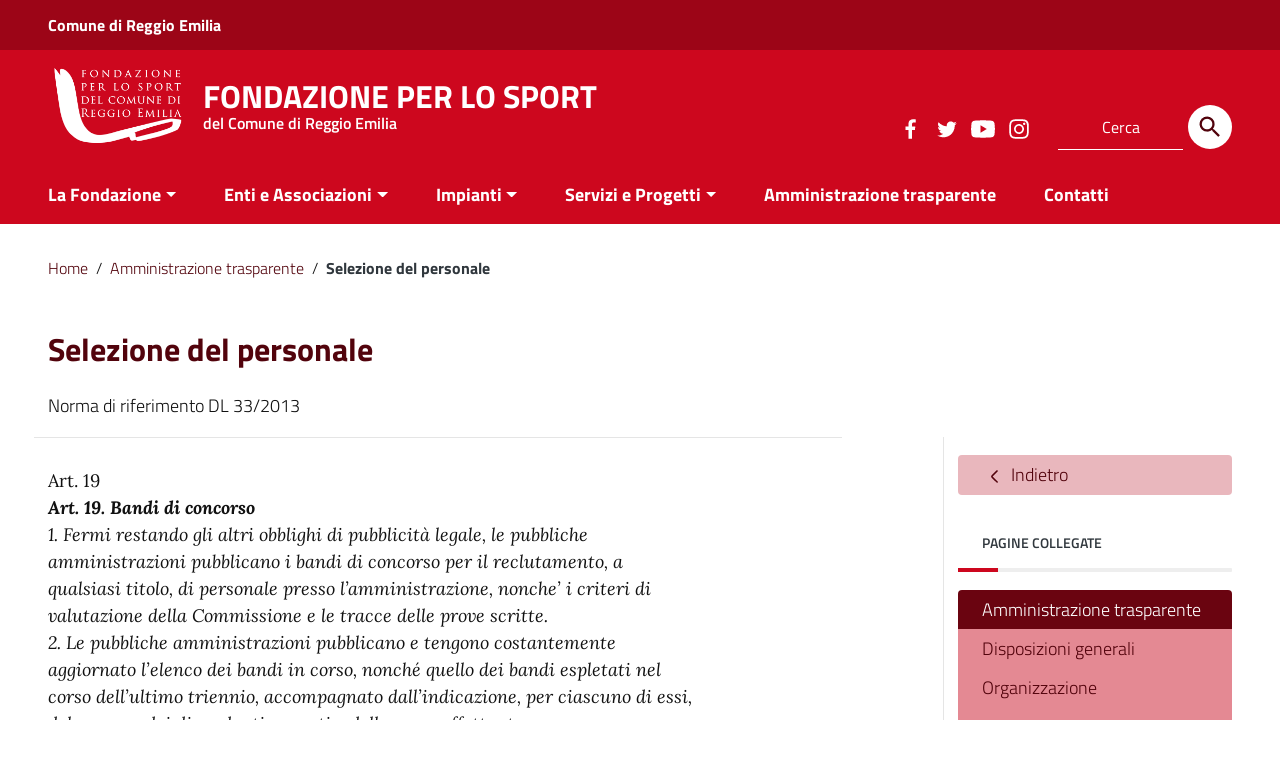

--- FILE ---
content_type: text/html; charset=UTF-8
request_url: https://www.fondazionesport.it/amministrazione-trasparente/selezione-del-personale/
body_size: 14140
content:
<!doctype html>
<html lang="it-IT">
<head>
    <meta http-equiv="X-UA-Compatible" content="IE=edge; text/html; charset=UTF-8" />
    <meta name="viewport" content="width=device-width, initial-scale=1">
    
        
        <meta name="description" content="del Comune di Reggio Emilia">
    
    <title>Selezione del personale &#8211; FONDAZIONE PER LO SPORT</title>
<meta name='robots' content='max-image-preview:large' />
<script id="cookieyes" type="text/javascript" src="https://cdn-cookieyes.com/client_data/acf97700cea49ad49d839599/script.js"></script><link rel="alternate" type="application/rss+xml" title="FONDAZIONE PER LO SPORT &raquo; Feed" href="https://www.fondazionesport.it/feed/" />
<link rel="alternate" type="application/rss+xml" title="FONDAZIONE PER LO SPORT &raquo; Feed dei commenti" href="https://www.fondazionesport.it/comments/feed/" />
<link rel="alternate" title="oEmbed (JSON)" type="application/json+oembed" href="https://www.fondazionesport.it/wp-json/oembed/1.0/embed?url=https%3A%2F%2Fwww.fondazionesport.it%2Famministrazione-trasparente%2Fselezione-del-personale%2F" />
<link rel="alternate" title="oEmbed (XML)" type="text/xml+oembed" href="https://www.fondazionesport.it/wp-json/oembed/1.0/embed?url=https%3A%2F%2Fwww.fondazionesport.it%2Famministrazione-trasparente%2Fselezione-del-personale%2F&#038;format=xml" />
<style id='wp-img-auto-sizes-contain-inline-css' type='text/css'>
img:is([sizes=auto i],[sizes^="auto," i]){contain-intrinsic-size:3000px 1500px}
/*# sourceURL=wp-img-auto-sizes-contain-inline-css */
</style>
<style id='wp-emoji-styles-inline-css' type='text/css'>

	img.wp-smiley, img.emoji {
		display: inline !important;
		border: none !important;
		box-shadow: none !important;
		height: 1em !important;
		width: 1em !important;
		margin: 0 0.07em !important;
		vertical-align: -0.1em !important;
		background: none !important;
		padding: 0 !important;
	}
/*# sourceURL=wp-emoji-styles-inline-css */
</style>
<style id='wp-block-library-inline-css' type='text/css'>
:root{--wp-block-synced-color:#7a00df;--wp-block-synced-color--rgb:122,0,223;--wp-bound-block-color:var(--wp-block-synced-color);--wp-editor-canvas-background:#ddd;--wp-admin-theme-color:#007cba;--wp-admin-theme-color--rgb:0,124,186;--wp-admin-theme-color-darker-10:#006ba1;--wp-admin-theme-color-darker-10--rgb:0,107,160.5;--wp-admin-theme-color-darker-20:#005a87;--wp-admin-theme-color-darker-20--rgb:0,90,135;--wp-admin-border-width-focus:2px}@media (min-resolution:192dpi){:root{--wp-admin-border-width-focus:1.5px}}.wp-element-button{cursor:pointer}:root .has-very-light-gray-background-color{background-color:#eee}:root .has-very-dark-gray-background-color{background-color:#313131}:root .has-very-light-gray-color{color:#eee}:root .has-very-dark-gray-color{color:#313131}:root .has-vivid-green-cyan-to-vivid-cyan-blue-gradient-background{background:linear-gradient(135deg,#00d084,#0693e3)}:root .has-purple-crush-gradient-background{background:linear-gradient(135deg,#34e2e4,#4721fb 50%,#ab1dfe)}:root .has-hazy-dawn-gradient-background{background:linear-gradient(135deg,#faaca8,#dad0ec)}:root .has-subdued-olive-gradient-background{background:linear-gradient(135deg,#fafae1,#67a671)}:root .has-atomic-cream-gradient-background{background:linear-gradient(135deg,#fdd79a,#004a59)}:root .has-nightshade-gradient-background{background:linear-gradient(135deg,#330968,#31cdcf)}:root .has-midnight-gradient-background{background:linear-gradient(135deg,#020381,#2874fc)}:root{--wp--preset--font-size--normal:16px;--wp--preset--font-size--huge:42px}.has-regular-font-size{font-size:1em}.has-larger-font-size{font-size:2.625em}.has-normal-font-size{font-size:var(--wp--preset--font-size--normal)}.has-huge-font-size{font-size:var(--wp--preset--font-size--huge)}.has-text-align-center{text-align:center}.has-text-align-left{text-align:left}.has-text-align-right{text-align:right}.has-fit-text{white-space:nowrap!important}#end-resizable-editor-section{display:none}.aligncenter{clear:both}.items-justified-left{justify-content:flex-start}.items-justified-center{justify-content:center}.items-justified-right{justify-content:flex-end}.items-justified-space-between{justify-content:space-between}.screen-reader-text{border:0;clip-path:inset(50%);height:1px;margin:-1px;overflow:hidden;padding:0;position:absolute;width:1px;word-wrap:normal!important}.screen-reader-text:focus{background-color:#ddd;clip-path:none;color:#444;display:block;font-size:1em;height:auto;left:5px;line-height:normal;padding:15px 23px 14px;text-decoration:none;top:5px;width:auto;z-index:100000}html :where(.has-border-color){border-style:solid}html :where([style*=border-top-color]){border-top-style:solid}html :where([style*=border-right-color]){border-right-style:solid}html :where([style*=border-bottom-color]){border-bottom-style:solid}html :where([style*=border-left-color]){border-left-style:solid}html :where([style*=border-width]){border-style:solid}html :where([style*=border-top-width]){border-top-style:solid}html :where([style*=border-right-width]){border-right-style:solid}html :where([style*=border-bottom-width]){border-bottom-style:solid}html :where([style*=border-left-width]){border-left-style:solid}html :where(img[class*=wp-image-]){height:auto;max-width:100%}:where(figure){margin:0 0 1em}html :where(.is-position-sticky){--wp-admin--admin-bar--position-offset:var(--wp-admin--admin-bar--height,0px)}@media screen and (max-width:600px){html :where(.is-position-sticky){--wp-admin--admin-bar--position-offset:0px}}

/*# sourceURL=wp-block-library-inline-css */
</style><style id='global-styles-inline-css' type='text/css'>
:root{--wp--preset--aspect-ratio--square: 1;--wp--preset--aspect-ratio--4-3: 4/3;--wp--preset--aspect-ratio--3-4: 3/4;--wp--preset--aspect-ratio--3-2: 3/2;--wp--preset--aspect-ratio--2-3: 2/3;--wp--preset--aspect-ratio--16-9: 16/9;--wp--preset--aspect-ratio--9-16: 9/16;--wp--preset--color--black: #000000;--wp--preset--color--cyan-bluish-gray: #abb8c3;--wp--preset--color--white: #ffffff;--wp--preset--color--pale-pink: #f78da7;--wp--preset--color--vivid-red: #cf2e2e;--wp--preset--color--luminous-vivid-orange: #ff6900;--wp--preset--color--luminous-vivid-amber: #fcb900;--wp--preset--color--light-green-cyan: #7bdcb5;--wp--preset--color--vivid-green-cyan: #00d084;--wp--preset--color--pale-cyan-blue: #8ed1fc;--wp--preset--color--vivid-cyan-blue: #0693e3;--wp--preset--color--vivid-purple: #9b51e0;--wp--preset--color--colore-nero: #000;--wp--preset--color--colore-bianco: #fff;--wp--preset--color--colore-primario: #cd071e;--wp--preset--color--colore-primario-chiaro: #E55566;--wp--preset--color--colore-primario-scuro: #52030C;--wp--preset--color--colore-complementare: #32F8E1;--wp--preset--gradient--vivid-cyan-blue-to-vivid-purple: linear-gradient(135deg,rgb(6,147,227) 0%,rgb(155,81,224) 100%);--wp--preset--gradient--light-green-cyan-to-vivid-green-cyan: linear-gradient(135deg,rgb(122,220,180) 0%,rgb(0,208,130) 100%);--wp--preset--gradient--luminous-vivid-amber-to-luminous-vivid-orange: linear-gradient(135deg,rgb(252,185,0) 0%,rgb(255,105,0) 100%);--wp--preset--gradient--luminous-vivid-orange-to-vivid-red: linear-gradient(135deg,rgb(255,105,0) 0%,rgb(207,46,46) 100%);--wp--preset--gradient--very-light-gray-to-cyan-bluish-gray: linear-gradient(135deg,rgb(238,238,238) 0%,rgb(169,184,195) 100%);--wp--preset--gradient--cool-to-warm-spectrum: linear-gradient(135deg,rgb(74,234,220) 0%,rgb(151,120,209) 20%,rgb(207,42,186) 40%,rgb(238,44,130) 60%,rgb(251,105,98) 80%,rgb(254,248,76) 100%);--wp--preset--gradient--blush-light-purple: linear-gradient(135deg,rgb(255,206,236) 0%,rgb(152,150,240) 100%);--wp--preset--gradient--blush-bordeaux: linear-gradient(135deg,rgb(254,205,165) 0%,rgb(254,45,45) 50%,rgb(107,0,62) 100%);--wp--preset--gradient--luminous-dusk: linear-gradient(135deg,rgb(255,203,112) 0%,rgb(199,81,192) 50%,rgb(65,88,208) 100%);--wp--preset--gradient--pale-ocean: linear-gradient(135deg,rgb(255,245,203) 0%,rgb(182,227,212) 50%,rgb(51,167,181) 100%);--wp--preset--gradient--electric-grass: linear-gradient(135deg,rgb(202,248,128) 0%,rgb(113,206,126) 100%);--wp--preset--gradient--midnight: linear-gradient(135deg,rgb(2,3,129) 0%,rgb(40,116,252) 100%);--wp--preset--font-size--small: 13px;--wp--preset--font-size--medium: 20px;--wp--preset--font-size--large: 36px;--wp--preset--font-size--x-large: 42px;--wp--preset--spacing--20: 0.44rem;--wp--preset--spacing--30: 0.67rem;--wp--preset--spacing--40: 1rem;--wp--preset--spacing--50: 1.5rem;--wp--preset--spacing--60: 2.25rem;--wp--preset--spacing--70: 3.38rem;--wp--preset--spacing--80: 5.06rem;--wp--preset--shadow--natural: 6px 6px 9px rgba(0, 0, 0, 0.2);--wp--preset--shadow--deep: 12px 12px 50px rgba(0, 0, 0, 0.4);--wp--preset--shadow--sharp: 6px 6px 0px rgba(0, 0, 0, 0.2);--wp--preset--shadow--outlined: 6px 6px 0px -3px rgb(255, 255, 255), 6px 6px rgb(0, 0, 0);--wp--preset--shadow--crisp: 6px 6px 0px rgb(0, 0, 0);}:where(.is-layout-flex){gap: 0.5em;}:where(.is-layout-grid){gap: 0.5em;}body .is-layout-flex{display: flex;}.is-layout-flex{flex-wrap: wrap;align-items: center;}.is-layout-flex > :is(*, div){margin: 0;}body .is-layout-grid{display: grid;}.is-layout-grid > :is(*, div){margin: 0;}:where(.wp-block-columns.is-layout-flex){gap: 2em;}:where(.wp-block-columns.is-layout-grid){gap: 2em;}:where(.wp-block-post-template.is-layout-flex){gap: 1.25em;}:where(.wp-block-post-template.is-layout-grid){gap: 1.25em;}.has-black-color{color: var(--wp--preset--color--black) !important;}.has-cyan-bluish-gray-color{color: var(--wp--preset--color--cyan-bluish-gray) !important;}.has-white-color{color: var(--wp--preset--color--white) !important;}.has-pale-pink-color{color: var(--wp--preset--color--pale-pink) !important;}.has-vivid-red-color{color: var(--wp--preset--color--vivid-red) !important;}.has-luminous-vivid-orange-color{color: var(--wp--preset--color--luminous-vivid-orange) !important;}.has-luminous-vivid-amber-color{color: var(--wp--preset--color--luminous-vivid-amber) !important;}.has-light-green-cyan-color{color: var(--wp--preset--color--light-green-cyan) !important;}.has-vivid-green-cyan-color{color: var(--wp--preset--color--vivid-green-cyan) !important;}.has-pale-cyan-blue-color{color: var(--wp--preset--color--pale-cyan-blue) !important;}.has-vivid-cyan-blue-color{color: var(--wp--preset--color--vivid-cyan-blue) !important;}.has-vivid-purple-color{color: var(--wp--preset--color--vivid-purple) !important;}.has-black-background-color{background-color: var(--wp--preset--color--black) !important;}.has-cyan-bluish-gray-background-color{background-color: var(--wp--preset--color--cyan-bluish-gray) !important;}.has-white-background-color{background-color: var(--wp--preset--color--white) !important;}.has-pale-pink-background-color{background-color: var(--wp--preset--color--pale-pink) !important;}.has-vivid-red-background-color{background-color: var(--wp--preset--color--vivid-red) !important;}.has-luminous-vivid-orange-background-color{background-color: var(--wp--preset--color--luminous-vivid-orange) !important;}.has-luminous-vivid-amber-background-color{background-color: var(--wp--preset--color--luminous-vivid-amber) !important;}.has-light-green-cyan-background-color{background-color: var(--wp--preset--color--light-green-cyan) !important;}.has-vivid-green-cyan-background-color{background-color: var(--wp--preset--color--vivid-green-cyan) !important;}.has-pale-cyan-blue-background-color{background-color: var(--wp--preset--color--pale-cyan-blue) !important;}.has-vivid-cyan-blue-background-color{background-color: var(--wp--preset--color--vivid-cyan-blue) !important;}.has-vivid-purple-background-color{background-color: var(--wp--preset--color--vivid-purple) !important;}.has-black-border-color{border-color: var(--wp--preset--color--black) !important;}.has-cyan-bluish-gray-border-color{border-color: var(--wp--preset--color--cyan-bluish-gray) !important;}.has-white-border-color{border-color: var(--wp--preset--color--white) !important;}.has-pale-pink-border-color{border-color: var(--wp--preset--color--pale-pink) !important;}.has-vivid-red-border-color{border-color: var(--wp--preset--color--vivid-red) !important;}.has-luminous-vivid-orange-border-color{border-color: var(--wp--preset--color--luminous-vivid-orange) !important;}.has-luminous-vivid-amber-border-color{border-color: var(--wp--preset--color--luminous-vivid-amber) !important;}.has-light-green-cyan-border-color{border-color: var(--wp--preset--color--light-green-cyan) !important;}.has-vivid-green-cyan-border-color{border-color: var(--wp--preset--color--vivid-green-cyan) !important;}.has-pale-cyan-blue-border-color{border-color: var(--wp--preset--color--pale-cyan-blue) !important;}.has-vivid-cyan-blue-border-color{border-color: var(--wp--preset--color--vivid-cyan-blue) !important;}.has-vivid-purple-border-color{border-color: var(--wp--preset--color--vivid-purple) !important;}.has-vivid-cyan-blue-to-vivid-purple-gradient-background{background: var(--wp--preset--gradient--vivid-cyan-blue-to-vivid-purple) !important;}.has-light-green-cyan-to-vivid-green-cyan-gradient-background{background: var(--wp--preset--gradient--light-green-cyan-to-vivid-green-cyan) !important;}.has-luminous-vivid-amber-to-luminous-vivid-orange-gradient-background{background: var(--wp--preset--gradient--luminous-vivid-amber-to-luminous-vivid-orange) !important;}.has-luminous-vivid-orange-to-vivid-red-gradient-background{background: var(--wp--preset--gradient--luminous-vivid-orange-to-vivid-red) !important;}.has-very-light-gray-to-cyan-bluish-gray-gradient-background{background: var(--wp--preset--gradient--very-light-gray-to-cyan-bluish-gray) !important;}.has-cool-to-warm-spectrum-gradient-background{background: var(--wp--preset--gradient--cool-to-warm-spectrum) !important;}.has-blush-light-purple-gradient-background{background: var(--wp--preset--gradient--blush-light-purple) !important;}.has-blush-bordeaux-gradient-background{background: var(--wp--preset--gradient--blush-bordeaux) !important;}.has-luminous-dusk-gradient-background{background: var(--wp--preset--gradient--luminous-dusk) !important;}.has-pale-ocean-gradient-background{background: var(--wp--preset--gradient--pale-ocean) !important;}.has-electric-grass-gradient-background{background: var(--wp--preset--gradient--electric-grass) !important;}.has-midnight-gradient-background{background: var(--wp--preset--gradient--midnight) !important;}.has-small-font-size{font-size: var(--wp--preset--font-size--small) !important;}.has-medium-font-size{font-size: var(--wp--preset--font-size--medium) !important;}.has-large-font-size{font-size: var(--wp--preset--font-size--large) !important;}.has-x-large-font-size{font-size: var(--wp--preset--font-size--x-large) !important;}
/*# sourceURL=global-styles-inline-css */
</style>

<style id='classic-theme-styles-inline-css' type='text/css'>
/*! This file is auto-generated */
.wp-block-button__link{color:#fff;background-color:#32373c;border-radius:9999px;box-shadow:none;text-decoration:none;padding:calc(.667em + 2px) calc(1.333em + 2px);font-size:1.125em}.wp-block-file__button{background:#32373c;color:#fff;text-decoration:none}
/*# sourceURL=/wp-includes/css/classic-themes.min.css */
</style>
<link rel='stylesheet' id='page-list-style-css' href='https://www.fondazionesport.it/wp-content/plugins/page-list/css/page-list.css?ver=5.9' type='text/css' media='all' />
<link rel='stylesheet' id='italiawp2_fonts-css' href='https://www.fondazionesport.it/wp-content/themes/italiawp2/inc/fonts.css?ver=6.9' type='text/css' media='all' />
<link rel='stylesheet' id='italiawp2-bootstrap-italia.min-css' href='https://www.fondazionesport.it/wp-content/themes/italiawp2/static/css/bootstrap-italia.min.css?ver=6.9' type='text/css' media='all' />
<link rel='stylesheet' id='italiawp2-owl.carousel.min-css' href='https://www.fondazionesport.it/wp-content/themes/italiawp2/static/css/owl.carousel.min.css?ver=6.9' type='text/css' media='all' />
<link rel='stylesheet' id='italiawp2-owl.theme.default.min-css' href='https://www.fondazionesport.it/wp-content/themes/italiawp2/static/css/owl.theme.default.min.css?ver=6.9' type='text/css' media='all' />
<link rel='stylesheet' id='italiawp2-magnific-popup/magnific-popup-css' href='https://www.fondazionesport.it/wp-content/themes/italiawp2/inc/magnific-popup/magnific-popup.css?ver=6.9' type='text/css' media='all' />
<link rel='stylesheet' id='italiawp2-gutenberg-css' href='https://www.fondazionesport.it/wp-content/themes/italiawp2/inc/gutenberg.css?ver=6.9' type='text/css' media='all' />
<link rel='stylesheet' id='italiawp2-leaflet-css' href='https://www.fondazionesport.it/wp-content/themes/italiawp2/static/css/leaflet.css?ver=6.9' type='text/css' media='all' />
<link rel='stylesheet' id='italiawp2-jquery-ui-css' href='https://www.fondazionesport.it/wp-content/themes/italiawp2/static/css/jquery-ui.css?ver=6.9' type='text/css' media='all' />
<link rel='stylesheet' id='italiawp2_adjustments_css-css' href='https://www.fondazionesport.it/wp-content/themes/italiawp2/inc/adjustments.css?ver=6.9' type='text/css' media='all' />
<link rel='stylesheet' id='italiawp2-home-css' href='https://www.fondazionesport.it/wp-content/themes/italiawp2/static/css/home.css?ver=6.9' type='text/css' media='all' />
<link rel='stylesheet' id='italiawp2-sezioni-css' href='https://www.fondazionesport.it/wp-content/themes/italiawp2/static/css/sezioni.css?ver=6.9' type='text/css' media='all' />
<link rel='stylesheet' id='italiawp2-interne-css' href='https://www.fondazionesport.it/wp-content/themes/italiawp2/static/css/interne.css?ver=6.9' type='text/css' media='all' />
<link rel='stylesheet' id='italiawp2-tema-css' href='https://www.fondazionesport.it/wp-content/themes/italiawp2/static/css/tema.css?ver=6.9' type='text/css' media='all' />
<style id='italiawp2-tema-inline-css' type='text/css'>

.u-color-black{color:#000 !important}
.u-background-black{background-color:#000 !important}
.u-color-white,.Bullets>li:before,.Footer,.Footer-blockTitle,.Footer-subTitle,.Form-input.Form-input:focus+[role=tooltip],.Linklist-link.Linklist-link--lev1,.Linklist-link.Linklist-link--lev1:hover,.Megamenu--default .Megamenu-item>a,.ScrollTop,.ScrollTop-icon,.Share-reveal>a>span,.Share-revealIcon,.Share>ul>li,.Share>ul>li>a,.Spid-button,.Footer-block li,.Footer-subBlock,#footer .wp-calendar-table,#footer .wp-block-calendar table tbody{color:#fff !important}
.u-background-white,.Megamenu--default .Megamenu-subnav,.Skiplinks>li>a,.Spid-menu{background-color:#fff !important}
.u-color-grey-10,.Footer-block address{color:#f5f5f0 !important}
.u-background-grey-10,.Spid-idp:hover{background-color:#f5f5f0 !important}
.u-color-grey-15{color:#f6f9fc !important}
.u-background-grey-15{background-color:#f6f9fc !important}
.u-color-grey-20{color:#eee !important}
.u-background-grey-20,.Hero-content,.Share-reveal,.Share-revealIcon.is-open,.Treeview--default li[aria-expanded=true] li a,.Treeview--default li[aria-expanded=true] li a:hover,#menu-sinistro .menu-separatore{background-color:#eee !important}
.u-color-grey-30,.Accordion--default .Accordion-header,.Accordion--plus .Accordion-header,.Linklist,.Linklist li,.Timeline{color:#ddd !important}
.u-background-grey-30,.Treeview--default li[aria-expanded=true] li li a,.Treeview--default li[aria-expanded=true] li li a:hover{background-color:#ddd !important}
.Accordion--default .Accordion-header,.Accordion--plus .Accordion-header,.Footer-block li,.Footer-links,.Footer-subBlock,.Leads-link,.Linklist li,.u-border-top-xxs{border-color:#ddd !important}
.u-color-grey-40,.Megamenu--default .Megamenu-subnavGroup{color:#a5abb0 !important}
.u-background-grey-40{background-color:#a5abb0 !important}
.u-color-grey-50,.Megamenu--default .Megamenu-subnavGroup>li,.Share-revealText{color:#5a6772 !important}
.u-background-grey-50{background-color:#5a6772 !important}
.u-color-grey-60{color:#444e57 !important}
.u-background-grey-60,#articolo-dettaglio-testo .galleriasfondo{background-color:#444e57 !important}
.u-color-grey-80,.Megamenu--default .Megamenu-subnavGroup>li>ul>li>ul>li>a,.Megamenu--default .Megamenu-subnavGroup>li>ul>li a,#menu-sinistro h4.dropdown,#briciole .breadcrumb .breadcrumb-item.active,label{color:#30373d !important}
.u-background-grey-80,.Form-input.Form-input:focus+[role=tooltip],.Header-banner{background-color:#30373d !important}
.u-color-grey-90{color:#1c2024 !important}
.u-background-grey-90{background-color:#1c2024 !important}
.u-color-teal-30{color:#00c5ca !important}
.u-background-teal-30{background-color:#00c5ca !important}
.u-color-teal-50{color:#65dcdf !important}
.u-background-teal-50{background-color:#65dcdf !important}
.u-color-teal-70{color:#004a4d !important}
.u-background-teal-70{background-color:#004a4d !important}
.u-color-5{color:#F3E0E2 !important}
.u-background-5,.Accordion--default .Accordion-header:hover,.Accordion--plus .Accordion-header:hover,.Linklist a:hover{background-color:#F3E0E2 !important}
.u-color-10,#footer,#footer .postFooter,#footer label,#footer caption,#footer .wp-calendar-table th,#footer .wp-block-calendar th,table#wp-calendar a,.wp-block-calendar a{color:#E9B7BD !important}
#footer .footer-list .icon{fill:#E9B7BD}
.u-background-10,.Linklist-link.Linklist-link--lev3{background-color:#E9B7BD !important}
#footer h4,#footer .postFooter{border-color:#E9B7BD !important}
.u-background-20,.Linklist-link.Linklist-link--lev2,.Linklist-link.Linklist-link--lev2:hover{background-color:#E48993 !important}
.u-color-20{color:#E48993 !important}
.u-color-30,.has-colore-primario-chiaro-color{color:#E55566 !important}
.u-background-30,.has-colore-primario-chiaro-background-color{background-color:#E55566 !important}
.u-color-40,.Header-owner{color:#E11B32 !important}
.u-background-40,.Megamenu--default{background-color:#E11B32 !important}
.u-color-50,.Accordion--default .Accordion-link,.Accordion--plus .Accordion-link,.ErrorPage-subtitle,.ErrorPage-title,.Header-language-other a,.Linklist-link,.Linklist a,.Share-revealIcon.is-open,.Skiplinks>li>a,.Header-socialIcons [class*=" Icon-"],.Header-socialIcons [class^=Icon-],.has-colore-primario-color,.tutte{color:#cd071e !important}
.chip.chip-primary,.chip.chip-primary>.chip-label,.scheda-argomento-lista-testo a,.articolo-paragrafi a,#articolo-dettaglio-testo .scheda-allegato h4 a,#articolo-dettaglio-testo .scheda-ufficio-contatti h4 a,.card .card-body a h5.card-title{color:#cd071e}
.chip.chip-primary,.chip.chip-primary:hover{border-color:#cd071e}
.btn-primary,.btn-outline-primary{border-color:#cd071e !important}
.btn-outline-primary{-webkit-box-shadow:inset 0 0 0 1px #cd071e;box-shadow:inset 0 0 0 1px #cd071e}
.chip.chip-primary:hover{background-color:#cd071e}
.u-background-50,.Header-navbar,.Bullets>li:before,.Share-revealIcon,.Share>ul>li,.Header-searchTrigger button,.has-colore-primario-background-color,.flag-icon,.btn-primary{background-color:#cd071e !important}
.tutte svg.icon,#articolo-dettaglio-testo .scheda-allegato svg.icon,.scheda-allegato svg.icon{fill:#cd071e !important}
.u-color-60,.Header-banner{color:#B4061A !important}
.u-background-60{background-color:#B4061A !important}
.u-color-70{color:#9C0517 !important}
.u-background-70,.push-body-toright .body_wrapper,.push-body-toright .body_wrapper .preheader{background-color:#9C0517 !important}
.u-color-80,.Button--info{color:#830413 !important}
.u-background-80{background-color:#830413 !important}
input[type="date"],input[type="datetime-local"],input[type="email"],input[type="number"],input[type="password"],input[type="search"],input[type="tel"],input[type="text"],input[type="time"],input[type="url"],textarea{border-color:#830413 !important}
#mainheader .preheader .accedi{border-color:transparent}
.u-color-90{color:#6A0410 !important}
.dropdown-item{color:#6A0410}
.u-background-90,.Linklist-link.Linklist-link--lev1,.Linklist-link.Linklist-link--lev1:hover,.btn-primary:hover{background-color:#6A0410 !important}
.btn-primary:hover,.btn-outline-primary:hover{border-color:#6A0410 !important}
.btn-outline-primary:hover{-webkit-box-shadow:inset 0 0 0 1px #6A0410;box-shadow:inset 0 0 0 1px #6A0410}
.u-color-95,#intro .titolo-sezione h2,#intro-argomenti .titolo-sezione h2,#introricerca .titolo-sezione h2,#intro-sititematici .titolo-sezione h2,#briciole a,.Linklist-link.Linklist-link--lev2,.Linklist-link.Linklist-link--lev2:hover,.Linklist-link.Linklist-link--lev3,.Linklist a:hover,.Megamenu--default .Megamenu-subnavGroup>li>a,.Treeview--default li[aria-expanded=true] li a,.Treeview--default li[aria-expanded=true] li a:hover,.Treeview--default li[aria-expanded=true] li li a,.Treeview--default li[aria-expanded=true] li li a:hover,#wp-calendar a,.Footer-socialIcons [class*=Icon-],.Footer-socialIcons [class^=Icon-],.Button--default,.has-colore-primario-scuro-color,.scheda .scheda-testo h4 a,.scheda .scheda-testo h4 a:not([href]):not([tabindex]),.scheda .scheda-testo h4 a:not([href]):not([tabindex]):focus,.scheda .scheda-testo h4 a:not([href]):not([tabindex]):hover,.form-group input,.form-group optgroup,.form-group textarea{color:#52030C !important}
.articolo-paragrafi a:hover,.novita-testo h2 a,.scheda .scheda-testo-small h4 a,.scheda .scheda-icona-small a,.cbp-spmenu .logotxt-burger a,.navmenu li a,.utilitymobile li a,.socialmobile .small,#mainheader .p_cercaMobile input[type=text],#menu-sinistro #lista-paragrafi .list-group-item,#menu-sinistro .lista-paragrafi .list-group-item,.dropdown-item:focus,.dropdown-item:hover,.navmenu>li.open ul li a,.navmenu>li.open ul li a:hover,.navmenu>li.open ul>li.open>a,.navmenu a,.navmenu li>a>span,.navmenu li>a:hover>span,.italiawp2-sidebar .cerca input,section .pagination .page-item .page-link,section .pagination .page-item .page-numbers,section .pagination .page-item .page-link,section .pagination .page-item .page-links{color:#52030C}
#mainheader .p_cercaMobile input[type=text]::placeholder,.italiawp2-sidebar .cerca input::placeholder{color:#52030C;opacity:1}
#mainheader .p_cercaMobile input[type=text]:-ms-input-placeholder,.italiawp2-sidebar .cerca input:-ms-input-placeholder{color:#52030C}
#mainheader .p_cercaMobile input[type=text]::-ms-input-placeholder,.italiawp2-sidebar .cerca input::-ms-input-placeholder{color:#52030C}
.italiawp2-sidebar .cerca input,#mainheader .p_cercaMobile input[type=text]{border-color:#52030C !important}
.argomenti .badge-argomenti,.scheda-news .scheda-argomenti .badge-argomenti{color:#52030C;border-color:#52030C}
.socialmobile a svg.icon,#mainheader .btn-cerca svg.icon,.articolo-paragrafi .icon-external-link,#menu-sinistro .icon,section .pagination .page-item .page-link svg.icon,section .pagination .page-item .page-numbers svg.icon{fill:#52030C}
#mainheader .p_cercaMobile .btn-cerca svg.icon{fill:#52030C !important}
.argomenti a.badge-argomenti:hover,.italiawp2-sidebar .btn-cerca,.italiawp2-sidebar .wp-block-search__button,.scheda-news .scheda-argomenti a.badge-argomenti:hover{background-color:#52030C}
.u-background-95,.ScrollTop,.mfp-bg,mfp-img,.Footer .Form-input:not(.is-disabled),.Footer .Form-input:not(:disabled),.has-colore-primario-scuro-background-color{background-color:#52030C !important}
.u-backround-none{background-color:transparent !important}
.u-color-compl,.has-colore-complementare-color,#mainheader .social a:hover,#mainheader .preheader .accedi .btn-accedi:hover span,.socialmobile a:hover{color:#a5abb0 !important}
#mainheader .preheader .accedi .btn-accedi:hover svg.icon,#mainheader .social a:hover svg.icon,.socialmobile a:hover svg.icon{fill:#a5abb0 !important}
.u-background-compl,.has-colore-complementare-background-color,#mainheader .btn-cerca:hover,#sezione-notifica{background-color:#a5abb0 !important}
.navmenu>li.open>a,.navmenu>li>a:hover,.navmenu>li>a:focus{border-color:#a5abb0 !important}
.u-background-compl-5,.navmenu>li>a:hover,.navmenu>li>a:focus,.navmenu>li.open ul li a:hover,.navmenu>li.open ul>li.open>a,.dropdown-item:focus,.dropdown-item:hover{background-color:#ececec !important}
.u-color-compl-5{color:#ececec !important}
.u-color-compl-10,#footer .footer-list li a:hover,#footer .social a:hover,#footer .postFooter a:hover{color:#f5f5f0 !important}
.u-background-compl-10,.navmenu>li.open>a{background-color:#f5f5f0 !important}
#footer .social a:hover svg.icon{fill:#f5f5f0 !important}
.u-color-compl-80{color:#30373d !important}
.u-background-compl-80,.u-background-compl-80 a:not(.Button--info){background-color:#30373d !important}
.Footer a,.CookieBar a,.section-gallery a,.owl-prev,.owl-next,figure figcaption > p:first-of-type{color:#ececec !important}
.Button--default{border-color:#ececec !important}
#wp-calendar a,.Footer-socialIcons [class*=Icon-],.Footer-socialIcons [class^=Icon-],.Button--default{background-color:#ececec !important}

/*# sourceURL=italiawp2-tema-inline-css */
</style>
<link rel='stylesheet' id='italiawp2-style-css' href='https://www.fondazionesport.it/wp-content/themes/fs23.iwp2/style.css?ver=6.9' type='text/css' media='all' />
<script type="text/javascript" src="https://www.fondazionesport.it/wp-content/themes/italiawp2/static/js/modernizr.js?ver=6.9" id="modernizr-js"></script>
<script type="text/javascript" src="https://www.fondazionesport.it/wp-includes/js/jquery/jquery.min.js?ver=3.7.1" id="jquery-core-js"></script>
<script type="text/javascript" src="https://www.fondazionesport.it/wp-includes/js/jquery/jquery-migrate.min.js?ver=3.4.1" id="jquery-migrate-js"></script>
<script type="text/javascript" src="https://www.fondazionesport.it/wp-content/themes/italiawp2/static/js/leaflet.js?ver=6.9" id="leaflet-js"></script>
<script type="text/javascript" src="https://www.fondazionesport.it/wp-content/themes/italiawp2/inc/pre-scripts.js?ver=6.9" id="italiawp2-pre-scripts-js"></script>
<link rel="https://api.w.org/" href="https://www.fondazionesport.it/wp-json/" /><link rel="alternate" title="JSON" type="application/json" href="https://www.fondazionesport.it/wp-json/wp/v2/pages/1062" /><link rel="EditURI" type="application/rsd+xml" title="RSD" href="https://www.fondazionesport.it/xmlrpc.php?rsd" />
<meta name="generator" content="WordPress 6.9" />
<link rel="canonical" href="https://www.fondazionesport.it/amministrazione-trasparente/selezione-del-personale/" />
<link rel='shortlink' href='https://www.fondazionesport.it/?p=1062' />
<style type="text/css">.broken_link, a.broken_link {
	text-decoration: line-through;
}</style><link rel="icon" href="https://www.fondazionesport.it/wp-content/uploads/2023/03/icon-80x80.jpg" sizes="32x32" />
<link rel="icon" href="https://www.fondazionesport.it/wp-content/uploads/2023/03/icon-300x300.jpg" sizes="192x192" />
<link rel="apple-touch-icon" href="https://www.fondazionesport.it/wp-content/uploads/2023/03/icon-300x300.jpg" />
<meta name="msapplication-TileImage" content="https://www.fondazionesport.it/wp-content/uploads/2023/03/icon-300x300.jpg" />

<!-- BEGIN Analytics Insights v6.3.11 - https://wordpress.org/plugins/analytics-insights/ -->
<script async src="https://www.googletagmanager.com/gtag/js?id=G-CGK3R0FPEM"></script>
<script>
  window.dataLayer = window.dataLayer || [];
  function gtag(){dataLayer.push(arguments);}
  gtag('js', new Date());
  gtag('config', 'G-CGK3R0FPEM');
  if (window.performance) {
    var timeSincePageLoad = Math.round(performance.now());
    gtag('event', 'timing_complete', {
      'name': 'load',
      'value': timeSincePageLoad,
      'event_category': 'JS Dependencies'
    });
  }
</script>
<!-- END Analytics Insights -->
		<style type="text/css" id="wp-custom-css">
			/*NASCONDERE IMMAGINE DETTAGLIO ARTICOLO*/

#articolo-dettaglio-foto {
	display:none;
}

.accedi {display:none;}

.spazio img {
    margin: 10px 15px 15px 0 !important;
}		</style>
		</head>

<body class="t-Pac">


    
<div class="body_wrapper push_container clearfix" id="page_top">
    <div class="skiplink sr-only">
        <ul>
            <li>
                <a accesskey="2" href="#main_container">Vai ai contenuti</a>
            </li>
            <li>
                <a accesskey="3" href="#menup">Vai al menu di navigazione</a>
            </li>
            <li><a accesskey="4" href="#footer">Vai al footer</a></li>
        </ul>
    </div>
        
    <header id="mainheader" class="u-background-50">
    <!-- Inizio Fascia Appartenenza -->
<section class="preheader u-background-70">
    <div class="container">
        <div class="row clearfix">
            <div class="col-lg-12 col-md-12 col-sm-12 entesup">
                
                            <a  aria-label="Collegamento a sito esterno - Comune di Reggio Emilia - nuova finestra"
                    title="Comune di Reggio Emilia"
                    href="https://www.comune.re.it/"
                    target="_blank">

                                            Comune di Reggio Emilia                                    </a>
            
                <div class="float-right">
                    
                                        
                    <!-- accedi -->
                                        <div class="accedi float-left text-right">
                        <a class="btn btn-default btn-accedi" href="#">
                            <svg class="icon">
                                <use xlink:href="https://www.fondazionesport.it/wp-content/themes/italiawp2/static/img/ponmetroca.svg#ca-account_circle"></use>
                            </svg>
                            <span>Accedi</span>
                        </a>
                    </div>
                                        <!-- accedi -->
                </div>
            </div>
        </div>
    </div>
</section>
<!-- Fine Fascia Appartenenza -->

<!-- Button Menu -->
<button class="navbar-toggle menu-btn pull-left menu-left push-body jPushMenuBtn">
    <span class="sr-only">Attiva / disattiva la navigazione</span>
    <span class="icon-bar icon-bar1"></span>
    <span class="icon-bar icon-bar2"></span>
    <span class="icon-bar icon-bar3"></span>
</button>
<!-- Fine Button Menu -->

<!-- Inizio Menu Mobile -->
<nav class="cbp-spmenu cbp-spmenu-vertical cbp-spmenu-left" id="menup">
    <div class="cbp-menu-wrapper clearfix">
        <div class="logo-burger">
            <div class="logotxt-burger">
                <a href="https://www.fondazionesport.it/" title="FONDAZIONE PER LO SPORT">FONDAZIONE PER LO SPORT</a>
            </div>
        </div>

        <h2 class="sr-only">Menu principale</h2>

            <div class="menu-primario-container"><ul id="site-navigation" class="nav navmenu" data-element="menu"><li id="menu-item-20" class="menu-item menu-item-type-custom menu-item-object-custom menu-item-has-children menu-item-20"><a href="#">La Fondazione</a>
<ul class="sub-menu">
	<li id="menu-item-6508" class="menu-item menu-item-type-custom menu-item-object-custom menu-item-has-children menu-item-6508"><a>Fondazione</a>
	<ul class="sub-menu">
		<li id="menu-item-7548" class="menu-item menu-item-type-post_type menu-item-object-page menu-item-7548"><a href="https://www.fondazionesport.it/fondazione/cose/">Cos’è</a></li>
		<li id="menu-item-7549" class="menu-item menu-item-type-post_type menu-item-object-page menu-item-7549"><a href="https://www.fondazionesport.it/fondazione/come-funziona/">Come funziona</a></li>
		<li id="menu-item-9860" class="menu-item menu-item-type-post_type menu-item-object-page menu-item-9860"><a href="https://www.fondazionesport.it/fondazione/le-politiche/">Le politiche</a></li>
		<li id="menu-item-7544" class="menu-item menu-item-type-post_type menu-item-object-page menu-item-7544"><a href="https://www.fondazionesport.it/fondazione/gli-organi/">Gli Organi</a></li>
		<li id="menu-item-7541" class="menu-item menu-item-type-post_type menu-item-object-page menu-item-7541"><a href="https://www.fondazionesport.it/fondazione/i-servizi-per-gli-associati/">I servizi per gli Associati</a></li>
		<li id="menu-item-7542" class="menu-item menu-item-type-post_type menu-item-object-page menu-item-7542"><a href="https://www.fondazionesport.it/fondazione/come-aderire-alla-fondazione-2/">Come aderire alla Fondazione</a></li>
		<li id="menu-item-9942" class="menu-item menu-item-type-post_type menu-item-object-page menu-item-9942"><a href="https://www.fondazionesport.it/fondazione/protezione-dei-dati-personali/">Protezione dei dati personali</a></li>
		<li id="menu-item-7546" class="menu-item menu-item-type-post_type menu-item-object-page menu-item-7546"><a href="https://www.fondazionesport.it/fondazione/dove-siamo/">Dove siamo</a></li>
	</ul>
</li>
	<li id="menu-item-7707" class="menu-item menu-item-type-custom menu-item-object-custom menu-item-has-children menu-item-7707"><a>Documenti</a>
	<ul class="sub-menu">
		<li id="menu-item-6505" class="menu-item menu-item-type-post_type menu-item-object-page menu-item-6505"><a href="https://www.fondazionesport.it/fondazione/lo-statuto/">Lo Statuto</a></li>
		<li id="menu-item-9953" class="menu-item menu-item-type-post_type menu-item-object-page menu-item-9953"><a href="https://www.fondazionesport.it/fondazione/il-logo/">Il Logo</a></li>
		<li id="menu-item-6506" class="menu-item menu-item-type-post_type menu-item-object-page menu-item-6506"><a href="https://www.fondazionesport.it/fondazione/i-regolamenti/">I Regolamenti</a></li>
		<li id="menu-item-6507" class="menu-item menu-item-type-post_type menu-item-object-page menu-item-6507"><a href="https://www.fondazionesport.it/fondazione/la-modulistica/">La modulistica</a></li>
		<li id="menu-item-7540" class="menu-item menu-item-type-post_type menu-item-object-page menu-item-7540"><a href="https://www.fondazionesport.it/fondazione/il-tariffario/">Il Tariffario</a></li>
	</ul>
</li>
</ul>
</li>
<li id="menu-item-9859" class="menu-item menu-item-type-post_type menu-item-object-page menu-item-has-children menu-item-9859"><a href="https://www.fondazionesport.it/enti-e-societa/">Enti e Associazioni</a>
<ul class="sub-menu">
	<li id="menu-item-7545" class="menu-item menu-item-type-post_type menu-item-object-page menu-item-has-children menu-item-7545"><a href="https://www.fondazionesport.it/fondazione/gli-associati/">Gli Associati</a>
	<ul class="sub-menu">
		<li id="menu-item-10027" class="menu-item menu-item-type-post_type menu-item-object-page menu-item-10027"><a href="https://www.fondazionesport.it/enti-e-societa/enti/">Enti</a></li>
		<li id="menu-item-10028" class="menu-item menu-item-type-post_type menu-item-object-page menu-item-10028"><a href="https://www.fondazionesport.it/enti-e-societa/associazioni-e-societa-sportive/">Associazioni e Società sportive</a></li>
		<li id="menu-item-10188" class="menu-item menu-item-type-post_type menu-item-object-page menu-item-10188"><a href="https://www.fondazionesport.it/enti-e-societa/partecipanti-individuali/">Partecipanti individuali</a></li>
	</ul>
</li>
</ul>
</li>
<li id="menu-item-9858" class="menu-item menu-item-type-post_type menu-item-object-page menu-item-has-children menu-item-9858"><a href="https://www.fondazionesport.it/impianti/">Impianti</a>
<ul class="sub-menu">
	<li id="menu-item-9972" class="menu-item menu-item-type-custom menu-item-object-custom menu-item-has-children menu-item-9972"><a>Tipologie</a>
	<ul class="sub-menu">
		<li id="menu-item-10016" class="menu-item menu-item-type-post_type menu-item-object-page menu-item-10016"><a href="https://www.fondazionesport.it/impianti/campi-da-calcio/">Campi da Calcio</a></li>
		<li id="menu-item-10013" class="menu-item menu-item-type-post_type menu-item-object-page menu-item-10013"><a href="https://www.fondazionesport.it/impianti/impianti-maggiori/">Impianti maggiori</a></li>
		<li id="menu-item-10014" class="menu-item menu-item-type-post_type menu-item-object-page menu-item-10014"><a href="https://www.fondazionesport.it/impianti/piscine/">Piscine</a></li>
		<li id="menu-item-10015" class="menu-item menu-item-type-post_type menu-item-object-page menu-item-10015"><a href="https://www.fondazionesport.it/impianti/palestre/">Palestre</a></li>
		<li id="menu-item-12073" class="menu-item menu-item-type-post_type menu-item-object-page menu-item-12073"><a href="https://www.fondazionesport.it/impianti/contatti-e-numeri-di-reperibilita-gestori-impianti-sportivi/">Contatti e Numeri di reperibilità Gestori Impianti Sportivi</a></li>
	</ul>
</li>
	<li id="menu-item-9973" class="menu-item menu-item-type-custom menu-item-object-custom menu-item-has-children menu-item-9973"><a>Ricerca</a>
	<ul class="sub-menu">
		<li id="menu-item-10208" class="menu-item menu-item-type-post_type menu-item-object-page menu-item-10208"><a href="https://www.fondazionesport.it/impianti/">Ricerca per disciplina o per nome impianto</a></li>
	</ul>
</li>
</ul>
</li>
<li id="menu-item-9954" class="menu-item menu-item-type-custom menu-item-object-custom menu-item-has-children menu-item-9954"><a href="#0">Servizi e Progetti</a>
<ul class="sub-menu">
	<li id="menu-item-9956" class="menu-item menu-item-type-custom menu-item-object-custom menu-item-has-children menu-item-9956"><a>Prenota</a>
	<ul class="sub-menu">
		<li id="menu-item-9955" class="menu-item menu-item-type-custom menu-item-object-custom menu-item-9955"><a href="https://www.fondazionesport.it/wansport-prenotazione-impianti-sportivi/">Prenota un impianto</a></li>
		<li id="menu-item-9957" class="menu-item menu-item-type-custom menu-item-object-custom menu-item-9957"><a href="https://www.fondazionesport.it/prenotazione-per-eventi/">Prenota per un evento</a></li>
	</ul>
</li>
	<li id="menu-item-9958" class="menu-item menu-item-type-custom menu-item-object-custom menu-item-has-children menu-item-9958"><a>Progetti</a>
	<ul class="sub-menu">
		<li id="menu-item-9959" class="menu-item menu-item-type-custom menu-item-object-custom menu-item-9959"><a href="https://www.sportareggio.it/">Sportareggio</a></li>
		<li id="menu-item-11268" class="menu-item menu-item-type-post_type menu-item-object-page menu-item-11268"><a href="https://www.fondazionesport.it/i-progetti/team-reggio/">Team Reggio</a></li>
		<li id="menu-item-11267" class="menu-item menu-item-type-post_type menu-item-object-page menu-item-11267"><a href="https://www.fondazionesport.it/i-progetti/erasmus/">Erasmus +</a></li>
		<li id="menu-item-11575" class="menu-item menu-item-type-post_type menu-item-object-page menu-item-11575"><a href="https://www.fondazionesport.it/i-progetti/parole-in-movimento/">Parole In Movimento</a></li>
		<li id="menu-item-11574" class="menu-item menu-item-type-post_type menu-item-object-page menu-item-11574"><a href="https://www.fondazionesport.it/i-progetti/genitori-in-movimento/">G.I.M. – Genitori In Movimento</a></li>
	</ul>
</li>
</ul>
</li>
<li id="menu-item-10460" class="menu-item menu-item-type-custom menu-item-object-custom menu-item-10460"><a href="https://fondazionesport.portaletrasparenza.net/">Amministrazione trasparente</a></li>
<li id="menu-item-10202" class="menu-item menu-item-type-post_type menu-item-object-page menu-item-10202"><a href="https://www.fondazionesport.it/contatti/">Contatti</a></li>
</ul></div>        
        <!-- pulsante ricerca mobile -->
        <div class="p_cercaMobile">
            <div class="cerca">
<form class="Form" method="get" role="search" action="https://www.fondazionesport.it/">
    <input type="text" value="" name="s" title="Cerca" placeholder="Cerca" required>
    <button class="btn btn-default btn-cerca pull-right" name="submit" title="Cerca" aria-label="Cerca">
        <svg class="icon">
        <use xlink:href="https://www.fondazionesport.it/wp-content/themes/italiawp2/static/img/ponmetroca.svg#ca-search"></use>
        </svg>
    </button>
</form>
</div>
        </div>
        <!-- pulsante ricerca mobile -->

        <ul class="list-inline socialmobile">
            
                <li class="small">Seguici su</li>
                                            <li>
                            <a  target="_blank" class="social-icon"
                                aria-label="Collegamento a sito esterno - Facebook"
                                href="https://www.facebook.com/Fondazionesport/">
                                <svg class="icon">
                                    <use  xlink:href="https://www.fondazionesport.it/wp-content/themes/italiawp2/static/img/ponmetroca.svg#ca-facebook"></use>
                                </svg>
                                <span class="hidden">Seguici su Facebook</span>
                            </a>
                        </li>
                                                                <li>
                            <a  target="_blank" class="social-icon"
                                aria-label="Collegamento a sito esterno - Twitter"
                                href="https://twitter.com/FondSportRE/">
                                <svg class="icon">
                                    <use  xlink:href="https://www.fondazionesport.it/wp-content/themes/italiawp2/static/img/ponmetroca.svg#ca-twitter"></use>
                                </svg>
                                <span class="hidden">Seguici su Twitter</span>
                            </a>
                        </li>
                                                                <li>
                            <a  target="_blank" class="social-icon"
                                aria-label="Collegamento a sito esterno - YouTube"
                                href="https://www.youtube.com/@fondazionesportreggioemili8624">
                                <svg class="icon">
                                    <use  xlink:href="https://www.fondazionesport.it/wp-content/themes/italiawp2/static/img/ponmetroca.svg#ca-youtube"></use>
                                </svg>
                                <span class="hidden">Seguici su YouTube</span>
                            </a>
                        </li>
                                                                <li>
                            <a  target="_blank" class="social-icon"
                                aria-label="Collegamento a sito esterno - Instagram"
                                href="https://www.instagram.com/fondsportre/">
                                <svg class="icon">
                                    <use  xlink:href="https://www.fondazionesport.it/wp-content/themes/italiawp2/static/img/ponmetroca.svg#ca-instagram"></use>
                                </svg>
                                <span class="hidden">Seguici su Instagram</span>
                            </a>
                        </li>
                                                                                                    </ul>
    </div>
</nav>
<!-- Fine Menu Mobile -->

<!-- Inizio Intestazione -->
<div class="container header">
    <div class="row clearfix header-tablet">
        <div class="col-xl-7 col-lg-7 col-md-12 col-sm-12 col-7 comune">
            <div class="logoprint">
                <h1>
                                        <img class="custom-logo" src="https://www.fondazionesport.it/wp-content/uploads/2023/05/fondazione-sport-logo-2.png" alt="FONDAZIONE PER LO SPORT"/>
                    FONDAZIONE PER LO SPORT                </h1>
            </div>
            <div class="logoimg">
                <a href="https://www.fondazionesport.it/" title="FONDAZIONE PER LO SPORT">
                                        <img class="custom-logo" alt="FONDAZIONE PER LO SPORT" src="https://www.fondazionesport.it/wp-content/uploads/2023/05/fondazione-sport-logo-2.png">
                </a>
            </div>
            <div class="logotxt">
                <h1>
                    <a href="https://www.fondazionesport.it/" title="FONDAZIONE PER LO SPORT">
                                                                                                    FONDAZIONE PER LO SPORT                            <span class="tagline">del Comune di Reggio Emilia</span>                                            </a>
                </h1>
            </div>
        </div>

        <div class="header-social col-xl-3 col-lg-3 d-none d-lg-block d-md-none pull-right text-right">
            <!-- Inizio Social-->
                        <ul class="list-inline text-right social">
                
                                    <li class="list-inline-item">
                        <a  target="_blank" class="social-icon"
                            aria-label="Collegamento a sito esterno - Facebook"
                            href="https://www.facebook.com/Fondazionesport/">
                            <svg class="icon">
                                <use  xlink:href="https://www.fondazionesport.it/wp-content/themes/italiawp2/static/img/ponmetroca.svg#ca-facebook"></use>
                            </svg>
                            <span class="hidden">Seguici su Facebook</span>
                        </a>
                    </li>
                                                    <li class="list-inline-item">
                        <a  target="_blank" class="social-icon"
                            aria-label="Collegamento a sito esterno - Twitter"
                            href="https://twitter.com/FondSportRE/">
                            <svg class="icon">
                                <use  xlink:href="https://www.fondazionesport.it/wp-content/themes/italiawp2/static/img/ponmetroca.svg#ca-twitter"></use>
                            </svg>
                            <span class="hidden">Seguici su Twitter</span>
                        </a>
                    </li>
                                                    <li class="list-inline-item">
                        <a  target="_blank" class="social-icon"
                            aria-label="Collegamento a sito esterno - YouTube"
                            href="https://www.youtube.com/@fondazionesportreggioemili8624">
                            <svg class="icon">
                                <use  xlink:href="https://www.fondazionesport.it/wp-content/themes/italiawp2/static/img/ponmetroca.svg#ca-youtube"></use>
                            </svg>
                            <span class="hidden">Seguici su YouTube</span>
                        </a>
                    </li>
                                                    <li class="list-inline-item">
                        <a  target="_blank" class="social-icon"
                            aria-label="Collegamento a sito esterno - Instagram"
                            href="https://www.instagram.com/fondsportre/">
                            <svg class="icon">
                                <use  xlink:href="https://www.fondazionesport.it/wp-content/themes/italiawp2/static/img/ponmetroca.svg#ca-instagram"></use>
                            </svg>
                            <span class="hidden">Seguici su Instagram</span>
                        </a>
                    </li>
                                                                                
            </ul>
                        <!-- Fine Social-->
        </div>

        <div class="header-cerca col-xl-2 col-lg-2 col-md-4 col-sm-5 col-5 d-none d-lg-block d-md-none text-right">
            <!-- Inizio Ricerca -->
            <div class="cerca">
<form class="Form" method="get" role="search" action="https://www.fondazionesport.it/">
    <input type="text" value="" name="s" title="Cerca" placeholder="Cerca" required>
    <button class="btn btn-default btn-cerca pull-right" name="submit" title="Cerca" aria-label="Cerca">
        <svg class="icon">
        <use xlink:href="https://www.fondazionesport.it/wp-content/themes/italiawp2/static/img/ponmetroca.svg#ca-search"></use>
        </svg>
    </button>
</form>
</div>
            <!-- Fine Ricerca -->
        </div>
    </div>
</div>
<!-- Fine Intestazione -->

<section class="hidden-xs" id="sub_nav">

    <div class="container">
        <div class="row">
            <div class="col-12">
            
                <nav class="navbar navbar-expand-sm has-megamenu">
                    <div class="navbar-collapsable">
                        <div class="close-div sr-only">
                            <button class="btn close-menu" type="button">
                                <svg class="icon icon-sm icon-light">
                                <use xlink:href="https://www.fondazionesport.it/wp-content/themes/italiawp2/static/svg/sprite.svg#it-close"></use>
                                </svg>chiusi                            </button>
                        </div>

                        <div class="menu-wrapper">
                        <ul id="menu-principale" class="nav navbar-nav" data-element="menu"><li itemscope="itemscope" itemtype="https://www.schema.org/SiteNavigationElement" class="menu-item menu-item-type-custom menu-item-object-custom menu-item-has-children dropdown menu-item-20 nav-item"><a title="La Fondazione" href="#" data-toggle="dropdown" aria-haspopup="true" aria-expanded="false" class="dropdown-toggle nav-link" id="menu-item-dropdown-20">La Fondazione</a>
<ul class="dropdown-menu" aria-labelledby="menu-item-dropdown-20" role="menu">
	<li itemscope="itemscope" itemtype="https://www.schema.org/SiteNavigationElement" class="menu-item menu-item-type-custom menu-item-object-custom menu-item-has-children dropdown menu-item-6508 nav-item"><a title="Fondazione" class="dropdown-item custom_megamenu_intestazione">Fondazione</a>
	<ul aria-labelledby="menu-item-dropdown-20" role="menu">
		<li itemscope="itemscope" itemtype="https://www.schema.org/SiteNavigationElement" class="menu-item menu-item-type-post_type menu-item-object-page menu-item-7548 nav-item"><a title="Cos’è" href="https://www.fondazionesport.it/fondazione/cose/" class="dropdown-item">Cos’è</a></li>
		<li itemscope="itemscope" itemtype="https://www.schema.org/SiteNavigationElement" class="menu-item menu-item-type-post_type menu-item-object-page menu-item-7549 nav-item"><a title="Come funziona" href="https://www.fondazionesport.it/fondazione/come-funziona/" class="dropdown-item">Come funziona</a></li>
		<li itemscope="itemscope" itemtype="https://www.schema.org/SiteNavigationElement" class="menu-item menu-item-type-post_type menu-item-object-page menu-item-9860 nav-item"><a title="Le politiche" href="https://www.fondazionesport.it/fondazione/le-politiche/" class="dropdown-item">Le politiche</a></li>
		<li itemscope="itemscope" itemtype="https://www.schema.org/SiteNavigationElement" class="menu-item menu-item-type-post_type menu-item-object-page menu-item-7544 nav-item"><a title="Gli Organi" href="https://www.fondazionesport.it/fondazione/gli-organi/" class="dropdown-item">Gli Organi</a></li>
		<li itemscope="itemscope" itemtype="https://www.schema.org/SiteNavigationElement" class="menu-item menu-item-type-post_type menu-item-object-page menu-item-7541 nav-item"><a title="I servizi per gli Associati" href="https://www.fondazionesport.it/fondazione/i-servizi-per-gli-associati/" class="dropdown-item">I servizi per gli Associati</a></li>
		<li itemscope="itemscope" itemtype="https://www.schema.org/SiteNavigationElement" class="menu-item menu-item-type-post_type menu-item-object-page menu-item-7542 nav-item"><a title="Come aderire alla Fondazione" href="https://www.fondazionesport.it/fondazione/come-aderire-alla-fondazione-2/" class="dropdown-item">Come aderire alla Fondazione</a></li>
		<li itemscope="itemscope" itemtype="https://www.schema.org/SiteNavigationElement" class="menu-item menu-item-type-post_type menu-item-object-page menu-item-9942 nav-item"><a title="Protezione dei dati personali" href="https://www.fondazionesport.it/fondazione/protezione-dei-dati-personali/" class="dropdown-item">Protezione dei dati personali</a></li>
		<li itemscope="itemscope" itemtype="https://www.schema.org/SiteNavigationElement" class="menu-item menu-item-type-post_type menu-item-object-page menu-item-7546 nav-item"><a title="Dove siamo" href="https://www.fondazionesport.it/fondazione/dove-siamo/" class="dropdown-item">Dove siamo</a></li>
	</ul>
</li>
	<li itemscope="itemscope" itemtype="https://www.schema.org/SiteNavigationElement" class="menu-item menu-item-type-custom menu-item-object-custom menu-item-has-children dropdown menu-item-7707 nav-item"><a title="Documenti" class="dropdown-item custom_megamenu_intestazione">Documenti</a>
	<ul aria-labelledby="menu-item-dropdown-20" role="menu">
		<li itemscope="itemscope" itemtype="https://www.schema.org/SiteNavigationElement" class="menu-item menu-item-type-post_type menu-item-object-page menu-item-6505 nav-item"><a title="Lo Statuto" href="https://www.fondazionesport.it/fondazione/lo-statuto/" class="dropdown-item">Lo Statuto</a></li>
		<li itemscope="itemscope" itemtype="https://www.schema.org/SiteNavigationElement" class="menu-item menu-item-type-post_type menu-item-object-page menu-item-9953 nav-item"><a title="Il Logo" href="https://www.fondazionesport.it/fondazione/il-logo/" class="dropdown-item">Il Logo</a></li>
		<li itemscope="itemscope" itemtype="https://www.schema.org/SiteNavigationElement" class="menu-item menu-item-type-post_type menu-item-object-page menu-item-6506 nav-item"><a title="I Regolamenti" href="https://www.fondazionesport.it/fondazione/i-regolamenti/" class="dropdown-item">I Regolamenti</a></li>
		<li itemscope="itemscope" itemtype="https://www.schema.org/SiteNavigationElement" class="menu-item menu-item-type-post_type menu-item-object-page menu-item-6507 nav-item"><a title="La modulistica" href="https://www.fondazionesport.it/fondazione/la-modulistica/" class="dropdown-item">La modulistica</a></li>
		<li itemscope="itemscope" itemtype="https://www.schema.org/SiteNavigationElement" class="menu-item menu-item-type-post_type menu-item-object-page menu-item-7540 nav-item"><a title="Il Tariffario" href="https://www.fondazionesport.it/fondazione/il-tariffario/" class="dropdown-item">Il Tariffario</a></li>
	</ul>
</li>
</ul>
</li>
<li itemscope="itemscope" itemtype="https://www.schema.org/SiteNavigationElement" class="menu-item menu-item-type-post_type menu-item-object-page menu-item-has-children dropdown menu-item-9859 nav-item"><a title="Enti e Associazioni" href="#" data-toggle="dropdown" aria-haspopup="true" aria-expanded="false" class="dropdown-toggle nav-link" id="menu-item-dropdown-9859">Enti e Associazioni</a>
<ul class="dropdown-menu" aria-labelledby="menu-item-dropdown-9859" role="menu">
	<li itemscope="itemscope" itemtype="https://www.schema.org/SiteNavigationElement" class="menu-item menu-item-type-post_type menu-item-object-page menu-item-has-children dropdown menu-item-7545 nav-item"><a title="Gli Associati" href="https://www.fondazionesport.it/fondazione/gli-associati/" class="dropdown-item custom_megamenu_intestazione">Gli Associati</a>
	<ul aria-labelledby="menu-item-dropdown-9859" role="menu">
		<li itemscope="itemscope" itemtype="https://www.schema.org/SiteNavigationElement" class="menu-item menu-item-type-post_type menu-item-object-page menu-item-10027 nav-item"><a title="Enti" href="https://www.fondazionesport.it/enti-e-societa/enti/" class="dropdown-item">Enti</a></li>
		<li itemscope="itemscope" itemtype="https://www.schema.org/SiteNavigationElement" class="menu-item menu-item-type-post_type menu-item-object-page menu-item-10028 nav-item"><a title="Associazioni e Società sportive" href="https://www.fondazionesport.it/enti-e-societa/associazioni-e-societa-sportive/" class="dropdown-item">Associazioni e Società sportive</a></li>
		<li itemscope="itemscope" itemtype="https://www.schema.org/SiteNavigationElement" class="menu-item menu-item-type-post_type menu-item-object-page menu-item-10188 nav-item"><a title="Partecipanti individuali" href="https://www.fondazionesport.it/enti-e-societa/partecipanti-individuali/" class="dropdown-item">Partecipanti individuali</a></li>
	</ul>
</li>
</ul>
</li>
<li itemscope="itemscope" itemtype="https://www.schema.org/SiteNavigationElement" class="menu-item menu-item-type-post_type menu-item-object-page menu-item-has-children dropdown menu-item-9858 nav-item"><a title="Impianti" href="#" data-toggle="dropdown" aria-haspopup="true" aria-expanded="false" class="dropdown-toggle nav-link" id="menu-item-dropdown-9858">Impianti</a>
<ul class="dropdown-menu" aria-labelledby="menu-item-dropdown-9858" role="menu">
	<li itemscope="itemscope" itemtype="https://www.schema.org/SiteNavigationElement" class="menu-item menu-item-type-custom menu-item-object-custom menu-item-has-children dropdown menu-item-9972 nav-item"><a title="Tipologie" class="dropdown-item custom_megamenu_intestazione">Tipologie</a>
	<ul aria-labelledby="menu-item-dropdown-9858" role="menu">
		<li itemscope="itemscope" itemtype="https://www.schema.org/SiteNavigationElement" class="menu-item menu-item-type-post_type menu-item-object-page menu-item-10016 nav-item"><a title="Campi da Calcio" href="https://www.fondazionesport.it/impianti/campi-da-calcio/" class="dropdown-item">Campi da Calcio</a></li>
		<li itemscope="itemscope" itemtype="https://www.schema.org/SiteNavigationElement" class="menu-item menu-item-type-post_type menu-item-object-page menu-item-10013 nav-item"><a title="Impianti maggiori" href="https://www.fondazionesport.it/impianti/impianti-maggiori/" class="dropdown-item">Impianti maggiori</a></li>
		<li itemscope="itemscope" itemtype="https://www.schema.org/SiteNavigationElement" class="menu-item menu-item-type-post_type menu-item-object-page menu-item-10014 nav-item"><a title="Piscine" href="https://www.fondazionesport.it/impianti/piscine/" class="dropdown-item">Piscine</a></li>
		<li itemscope="itemscope" itemtype="https://www.schema.org/SiteNavigationElement" class="menu-item menu-item-type-post_type menu-item-object-page menu-item-10015 nav-item"><a title="Palestre" href="https://www.fondazionesport.it/impianti/palestre/" class="dropdown-item">Palestre</a></li>
		<li itemscope="itemscope" itemtype="https://www.schema.org/SiteNavigationElement" class="menu-item menu-item-type-post_type menu-item-object-page menu-item-12073 nav-item"><a title="Contatti e Numeri di reperibilità Gestori Impianti Sportivi" href="https://www.fondazionesport.it/impianti/contatti-e-numeri-di-reperibilita-gestori-impianti-sportivi/" class="dropdown-item">Contatti e Numeri di reperibilità Gestori Impianti Sportivi</a></li>
	</ul>
</li>
	<li itemscope="itemscope" itemtype="https://www.schema.org/SiteNavigationElement" class="menu-item menu-item-type-custom menu-item-object-custom menu-item-has-children dropdown menu-item-9973 nav-item"><a title="Ricerca" class="dropdown-item custom_megamenu_intestazione">Ricerca</a>
	<ul aria-labelledby="menu-item-dropdown-9858" role="menu">
		<li itemscope="itemscope" itemtype="https://www.schema.org/SiteNavigationElement" class="menu-item menu-item-type-post_type menu-item-object-page menu-item-10208 nav-item"><a title="Ricerca per disciplina o per nome impianto" href="https://www.fondazionesport.it/impianti/" class="dropdown-item">Ricerca per disciplina o per nome impianto</a></li>
	</ul>
</li>
</ul>
</li>
<li itemscope="itemscope" itemtype="https://www.schema.org/SiteNavigationElement" class="menu-item menu-item-type-custom menu-item-object-custom menu-item-has-children dropdown menu-item-9954 nav-item"><a title="Servizi e Progetti" href="#" data-toggle="dropdown" aria-haspopup="true" aria-expanded="false" class="dropdown-toggle nav-link" id="menu-item-dropdown-9954">Servizi e Progetti</a>
<ul class="dropdown-menu" aria-labelledby="menu-item-dropdown-9954" role="menu">
	<li itemscope="itemscope" itemtype="https://www.schema.org/SiteNavigationElement" class="menu-item menu-item-type-custom menu-item-object-custom menu-item-has-children dropdown menu-item-9956 nav-item"><a title="Prenota" class="dropdown-item custom_megamenu_intestazione">Prenota</a>
	<ul aria-labelledby="menu-item-dropdown-9954" role="menu">
		<li itemscope="itemscope" itemtype="https://www.schema.org/SiteNavigationElement" class="menu-item menu-item-type-custom menu-item-object-custom menu-item-9955 nav-item"><a title="Prenota un impianto" href="https://www.fondazionesport.it/wansport-prenotazione-impianti-sportivi/" class="dropdown-item">Prenota un impianto</a></li>
		<li itemscope="itemscope" itemtype="https://www.schema.org/SiteNavigationElement" class="menu-item menu-item-type-custom menu-item-object-custom menu-item-9957 nav-item"><a title="Prenota per un evento" href="https://www.fondazionesport.it/prenotazione-per-eventi/" class="dropdown-item">Prenota per un evento</a></li>
	</ul>
</li>
	<li itemscope="itemscope" itemtype="https://www.schema.org/SiteNavigationElement" class="menu-item menu-item-type-custom menu-item-object-custom menu-item-has-children dropdown menu-item-9958 nav-item"><a title="Progetti" class="dropdown-item custom_megamenu_intestazione">Progetti</a>
	<ul aria-labelledby="menu-item-dropdown-9954" role="menu">
		<li itemscope="itemscope" itemtype="https://www.schema.org/SiteNavigationElement" class="menu-item menu-item-type-custom menu-item-object-custom menu-item-9959 nav-item"><a title="Sportareggio" href="https://www.sportareggio.it/" class="dropdown-item">Sportareggio</a></li>
		<li itemscope="itemscope" itemtype="https://www.schema.org/SiteNavigationElement" class="menu-item menu-item-type-post_type menu-item-object-page menu-item-11268 nav-item"><a title="Team Reggio" href="https://www.fondazionesport.it/i-progetti/team-reggio/" class="dropdown-item">Team Reggio</a></li>
		<li itemscope="itemscope" itemtype="https://www.schema.org/SiteNavigationElement" class="menu-item menu-item-type-post_type menu-item-object-page menu-item-11267 nav-item"><a title="Erasmus +" href="https://www.fondazionesport.it/i-progetti/erasmus/" class="dropdown-item">Erasmus +</a></li>
		<li itemscope="itemscope" itemtype="https://www.schema.org/SiteNavigationElement" class="menu-item menu-item-type-post_type menu-item-object-page menu-item-11575 nav-item"><a title="Parole In Movimento" href="https://www.fondazionesport.it/i-progetti/parole-in-movimento/" class="dropdown-item">Parole In Movimento</a></li>
		<li itemscope="itemscope" itemtype="https://www.schema.org/SiteNavigationElement" class="menu-item menu-item-type-post_type menu-item-object-page menu-item-11574 nav-item"><a title="G.I.M. – Genitori In Movimento" href="https://www.fondazionesport.it/i-progetti/genitori-in-movimento/" class="dropdown-item">G.I.M. – Genitori In Movimento</a></li>
	</ul>
</li>
</ul>
</li>
<li itemscope="itemscope" itemtype="https://www.schema.org/SiteNavigationElement" class="menu-item menu-item-type-custom menu-item-object-custom menu-item-10460 nav-item"><a title="Amministrazione trasparente" href="https://fondazionesport.portaletrasparenza.net/" class="nav-link">Amministrazione trasparente</a></li>
<li itemscope="itemscope" itemtype="https://www.schema.org/SiteNavigationElement" class="menu-item menu-item-type-post_type menu-item-object-page menu-item-10202 nav-item"><a title="Contatti" href="https://www.fondazionesport.it/contatti/" class="nav-link">Contatti</a></li>
</ul>                        </div>
                    </div>
                </nav>
            </div>
        </div>
    </div>

</section>
    </header>

    <main id="main_container">
        
    <section id="briciole"><div class="container"><div class="row"><div class="offset-lg-1 col-lg-9 col-md-12"><nav class="breadcrumb-container" aria-label="breadcrumb"><ol class="breadcrumb"><li class="breadcrumb-item"><a href="https://www.fondazionesport.it">Home</a><span class="separator">/</span></li><li class="breadcrumb-item"><a href="https://www.fondazionesport.it/amministrazione-trasparente/">Amministrazione trasparente</a><span class="separator">/</span></li> <li class="breadcrumb-item active">Selezione del personale</li></ol></nav></div></div></div></section>

        <section id="intro">
            <div class="container">
                <div class="row">
                    <div class="col-lg-9 col-md-8">
                        <div class="titolo-sezione">
                            <h1 class="h2">Selezione del personale</h2>
                                                        <p>Norma di riferimento DL 33/2013</p>
                                                    </div>
                    </div>
                    <div class="col-lg-3 col-md-4">
                        <aside id="argomenti-sezione">
                                                    </aside>
                    </div>
                </div>
            </div>
        </section>

        
        <section id="articolo-dettaglio-testo">
            <div class="container">
                <div class="row">

                    <div class="col-lg-8 col-md-8 linetop pt8">

                        <div class="articolo-paragrafi">
                            <div class="row">
                                <div class="col-md-10 testolungo">
                                    <p>Art. 19<br />
<em><strong>Art. 19. Bandi di concorso</strong><br />
1. Fermi restando gli altri obblighi di pubblicità legale, le pubbliche amministrazioni pubblicano i bandi di concorso per il reclutamento, a qualsiasi titolo, di personale presso l&#8217;amministrazione, nonche&#8217; i criteri di valutazione della Commissione e le tracce delle prove scritte<em>.</em><br />
2. Le pubbliche amministrazioni pubblicano e tengono costantemente aggiornato l&#8217;elenco dei bandi in corso, nonché quello dei bandi espletati nel corso dell&#8217;ultimo triennio, accompagnato dall&#8217;indicazione, per ciascuno di essi, del numero dei dipendenti assunti e delle spese effettuate.</em></p>
                                </div>
                            </div>

                            
                


                        </div>

                        <div class="row articolo-ulterioriinfo">
                            <div class="col-md-11">
                                <div class="row">
                                    <div class="col-md-12 mt16">
                                        <p>Ultimo aggiornamento</p>
                                                                            <p class="data-articolo">
                                            <strong>28 Aprile 2023, 10:51</strong>
                                        </p>
                                    </div>
                                </div>
                            </div>
                        </div>

                    </div>

                    <div class="col-lg-3 offset-lg-1 col-md-4 articolo__extra-info">
                        <aside id="menu-sinistro">
                            

                <div class="list-group lista-paragrafi">
            <a class="list-group-item list-group-item-action Linklist-link Linklist-link--lev3" href="https://www.fondazionesport.it/amministrazione-trasparente/">
                <svg class="icon">
                    <use xlink:href="https://www.fondazionesport.it/wp-content/themes/italiawp2/static/img/bootstrap-italia.svg#it-chevron-left"></use>
                </svg> Indietro            </a>
        </div>
        
        <h4 class="dropdown">
            Pagine collegate        </h4>
        <div class="menu-separatore"><div class="bg-oro"></div></div>

    <div class="list-group lista-paragrafi">

                    <a class="list-group-item list-group-item-action Linklist-link Linklist-link--lev1" href="https://www.fondazionesport.it/amministrazione-trasparente/">Amministrazione trasparente</a>

                                    <a class="list-group-item list-group-item-action Linklist-link Linklist-link--lev2" href="https://www.fondazionesport.it/amministrazione-trasparente/disposizioni-generali/">Disposizioni generali</a>
                    
                                            <a class="list-group-item list-group-item-action Linklist-link Linklist-link--lev2" href="https://www.fondazionesport.it/amministrazione-trasparente/organizzazione/">Organizzazione</a>
                    
                                            <a class="list-group-item list-group-item-action Linklist-link Linklist-link--lev2" href="https://www.fondazionesport.it/amministrazione-trasparente/consulenti-e-collaboratori/">Consulenti e collaboratori</a>
                    
                                            <a class="list-group-item list-group-item-action Linklist-link Linklist-link--lev2" href="https://www.fondazionesport.it/amministrazione-trasparente/personale/">Personale</a>
                    
                    
                        
                        <a class="list-group-item list-group-item-action Linklist-link Linklist-link--lev2 is-expanded" href="https://www.fondazionesport.it/amministrazione-trasparente/selezione-del-personale/">Selezione del personale                            <svg class="icon">
                                <use xlink:href="https://www.fondazionesport.it/wp-content/themes/italiawp2/static/svg/sprite.svg#it-arrow-down-triangle"></use>
                            </svg>
                        </a>

                        
                                    <a class="list-group-item list-group-item-action Linklist-link Linklist-link--lev3" href="https://www.fondazionesport.it/amministrazione-trasparente/selezione-del-personale/reclutamento-del-personale/">Reclutamento del personale</a>

                                    
                    
                                            <a class="list-group-item list-group-item-action Linklist-link Linklist-link--lev2" href="https://www.fondazionesport.it/amministrazione-trasparente/performance/">Performance</a>
                    
                                            <a class="list-group-item list-group-item-action Linklist-link Linklist-link--lev2" href="https://www.fondazionesport.it/amministrazione-trasparente/enti-controllati/">Enti controllati</a>
                    
                                            <a class="list-group-item list-group-item-action Linklist-link Linklist-link--lev2" href="https://www.fondazionesport.it/amministrazione-trasparente/attivita-e-procedimenti/">Attività e procedimenti</a>
                    
                                            <a class="list-group-item list-group-item-action Linklist-link Linklist-link--lev2" href="https://www.fondazionesport.it/amministrazione-trasparente/provvedimenti/">Provvedimenti</a>
                    
                                            <a class="list-group-item list-group-item-action Linklist-link Linklist-link--lev2" href="https://www.fondazionesport.it/amministrazione-trasparente/bandi-di-gara-e-contratti/">Bandi di gara e contratti</a>
                    
                                            <a class="list-group-item list-group-item-action Linklist-link Linklist-link--lev2" href="https://www.fondazionesport.it/amministrazione-trasparente/sovvenzioni-contributi-sussidi-vantaggi-economici/">Sovvenzioni, contributi, sussidi, vantaggi economici</a>
                    
                                            <a class="list-group-item list-group-item-action Linklist-link Linklist-link--lev2" href="https://www.fondazionesport.it/amministrazione-trasparente/bilanci/">Bilanci</a>
                    
                                            <a class="list-group-item list-group-item-action Linklist-link Linklist-link--lev2" href="https://www.fondazionesport.it/amministrazione-trasparente/beni-immobili-e-gestione-patrimonio/">Beni immobili e gestione patrimonio</a>
                    
                                            <a class="list-group-item list-group-item-action Linklist-link Linklist-link--lev2" href="https://www.fondazionesport.it/amministrazione-trasparente/controlli-e-rilievi-sullamministrazione/">Controlli e rilievi sull&#8217;amministrazione</a>
                    
                                            <a class="list-group-item list-group-item-action Linklist-link Linklist-link--lev2" href="https://www.fondazionesport.it/amministrazione-trasparente/servizi-erogati/">Servizi erogati</a>
                    
                                            <a class="list-group-item list-group-item-action Linklist-link Linklist-link--lev2" href="https://www.fondazionesport.it/amministrazione-trasparente/pagamenti-dellamministrazione/">Pagamenti dell&#8217;amministrazione</a>
                    
                                            <a class="list-group-item list-group-item-action Linklist-link Linklist-link--lev2" href="https://www.fondazionesport.it/amministrazione-trasparente/opere-pubbliche/">Opere pubbliche</a>
                    
                                            <a class="list-group-item list-group-item-action Linklist-link Linklist-link--lev2" href="https://www.fondazionesport.it/amministrazione-trasparente/informazioni-ambientali/">Informazioni ambientali</a>
                    
                                            <a class="list-group-item list-group-item-action Linklist-link Linklist-link--lev2" href="https://www.fondazionesport.it/amministrazione-trasparente/altri-contenuti/">Altri contenuti</a>
                    
                                            <a class="list-group-item list-group-item-action Linklist-link Linklist-link--lev2" href="https://www.fondazionesport.it/amministrazione-trasparente/trasparenza-valutazione-e-merito/">Trasparenza, valutazione e merito</a>
                    
                                            <a class="list-group-item list-group-item-action Linklist-link Linklist-link--lev2" href="https://www.fondazionesport.it/amministrazione-trasparente/controlli-sulle-imprese/">Controlli sulle imprese</a>
                    
                                            <a class="list-group-item list-group-item-action Linklist-link Linklist-link--lev2" href="https://www.fondazionesport.it/amministrazione-trasparente/pagamenti-dellamministrazione-2/">Pagamenti dell&#8217;amministrazione</a>
                    
                                            <a class="list-group-item list-group-item-action Linklist-link Linklist-link--lev2" href="https://www.fondazionesport.it/amministrazione-trasparente/interventi-straordinari-e-di-emergenza/">Interventi straordinari e di emergenza</a>
                    
                                            <a class="list-group-item list-group-item-action Linklist-link Linklist-link--lev2" href="https://www.fondazionesport.it/amministrazione-trasparente/pianificazione-e-governo-del-territorio/">Pianificazione e governo del territorio</a>
                    
                                            <a class="list-group-item list-group-item-action Linklist-link Linklist-link--lev2" href="https://www.fondazionesport.it/amministrazione-trasparente/informazioni-ambiantali/">Informazioni ambiantali</a>
                    
                                            <a class="list-group-item list-group-item-action Linklist-link Linklist-link--lev2" href="https://www.fondazionesport.it/amministrazione-trasparente/strutture-sanitarie-private-accreditate/">Strutture sanitarie private accreditate</a>
                    
                                            <a class="list-group-item list-group-item-action Linklist-link Linklist-link--lev2" href="https://www.fondazionesport.it/amministrazione-trasparente/trasparenza-amministrativa/">Trasparenza amministrativa</a>
                    
                    
            </div>

                            
                            
                        </aside>
                    </div>

                </div>

            </div>
        </section>


    </main>
    
    <footer id="footer" class="u-background-80">
        <div class="container">
            <section>
                <div class="row clearfix">
                    <div class="col-sm-12 intestazione">
                        <div class="logoimg">
                            <a href="https://www.fondazionesport.it/" title="FONDAZIONE PER LO SPORT">
                                                                <img class="custom-logo" alt="FONDAZIONE PER LO SPORT" src="https://www.fondazionesport.it/wp-content/uploads/2023/05/fondazione-sport-logo-2.png">
                            </a>
                        </div>
                        <div class="logotxt">
                            <h3>
                                <a href="https://www.fondazionesport.it/" title="FONDAZIONE PER LO SPORT">
                                    FONDAZIONE PER LO SPORT                                </a>
                            </h3>
                        </div>
                    </div>
                </div>
            </section>
            <section>
                <div class="row">
                                    </div>
            </section>
            <section>
                <div class="row">
                    
                    <div class="col-12 col-md-6 col-lg-3">
                        <h4>Recapiti</h4>
                        <ul class="footer-list clearfix">
                            <li>
                                <svg class="icon"><use xlink:href="https://www.fondazionesport.it/wp-content/themes/italiawp2/static/svg/sprite.svg#it-pa"></use></svg>
                                Indirizzo                                <br>
                                <span>Via F.lli Manfredi 12/C<br>
                                42124, Reggio Emilia</span>
                            </li>
                            <li>
                                <svg class="icon"><use xlink:href="https://www.fondazionesport.it/wp-content/themes/italiawp2/static/svg/sprite.svg#it-telephone"></use></svg>
                                Telefono<br>
                                <a href="tel:+390522 456205 - 0522 585657" title="Telefono">
                                    (+39) 0522 456205 - 0522 585657                                </a>
                            </li>
                                                        <li>
                                <svg class="icon"><use xlink:href="https://www.fondazionesport.it/wp-content/themes/italiawp2/static/svg/sprite.svg#it-print"></use></svg>
                                Fax<br>
                                <a href="tel:+390522 401411" title="Fax">
                                    (+39) 0522 401411                                </a>
                            </li>
                                                    </ul>
                    </div>
                    
                    <div class="col-12 col-md-6 col-lg-3">
                        <h4>Informazioni</h4>
                        <ul class="footer-list clearfix">
                            <li>
                                <svg class="icon"><use xlink:href="https://www.fondazionesport.it/wp-content/themes/italiawp2/static/svg/sprite.svg#it-check-circle"></use></svg>
                                C.F. / P.IVA<br>
                                <span>022 999 303 50</span>
                            </li>
                                                                                </ul>
                    </div>
                    
                    <div class="col-12 col-md-6 col-lg-3">
                        <h4>Posta Elettronica</h4>
                        <ul class="footer-list clearfix">
                            <li>
                                <svg class="icon"><use xlink:href="https://www.fondazionesport.it/wp-content/themes/italiawp2/static/svg/sprite.svg#it-mail"></use></svg>
                                PEC<br>
                                <a href="mailto:fondazionesport.pec@twtcert.it" title="Posta Elettronica Certificata">
                                    fondazionesport.pec@twtcert.it                                </a>
                            </li>
                                                        <li>
                                <svg class="icon"><use xlink:href="https://www.fondazionesport.it/wp-content/themes/italiawp2/static/svg/sprite.svg#it-mail"></use></svg>
                                Email<br>
                                <a href="mailto:fondazione.sport@comune.re.it" title="Email">
                                    fondazione.sport@comune.re.it                                </a>
                            </li>
                                                                                </ul>
                    </div>

                    <div class="col-12 col-md-6 col-lg-3">
                        <h4>Seguici su</h4>
                        
                                            <ul class="list-inline text-left social">
                                                    <li class="list-inline-item">
                                <a  target="_blank" class="social-icon"
                                    aria-label="Collegamento a sito esterno - Facebook"
                                    href="https://www.facebook.com/Fondazionesport/">
                                    <svg class="icon">
                                        <use  xlink:href="https://www.fondazionesport.it/wp-content/themes/italiawp2/static/img/ponmetroca.svg#ca-facebook"></use>
                                    </svg>
                                    <span class="hidden">Seguici su Facebook</span>
                                </a>
                            </li>
                                                                            <li class="list-inline-item">
                                <a  target="_blank" class="social-icon"
                                    aria-label="Collegamento a sito esterno - Twitter"
                                    href="https://twitter.com/FondSportRE/">
                                    <svg class="icon">
                                        <use  xlink:href="https://www.fondazionesport.it/wp-content/themes/italiawp2/static/img/ponmetroca.svg#ca-twitter"></use>
                                    </svg>
                                    <span class="hidden">Seguici su Twitter</span>
                                </a>
                            </li>
                                                                            <li class="list-inline-item">
                                <a  target="_blank" class="social-icon"
                                    aria-label="Collegamento a sito esterno - YouTube"
                                    href="https://www.youtube.com/@fondazionesportreggioemili8624">
                                    <svg class="icon">
                                        <use  xlink:href="https://www.fondazionesport.it/wp-content/themes/italiawp2/static/img/ponmetroca.svg#ca-youtube"></use>
                                    </svg>
                                    <span class="hidden">Seguici su YouTube</span>
                                </a>
                            </li>
                                                                            <li class="list-inline-item">
                                <a  target="_blank" class="social-icon"
                                    aria-label="Collegamento a sito esterno - Instagram"
                                    href="https://www.instagram.com/fondsportre/">
                                    <svg class="icon">
                                        <use  xlink:href="https://www.fondazionesport.it/wp-content/themes/italiawp2/static/img/ponmetroca.svg#ca-instagram"></use>
                                    </svg>
                                    <span class="hidden">Seguici su Instagram</span>
                                </a>
                            </li>
                                                                                                                        </ul>
                                        </div>
                </div>
            </section>

            <section class="postFooter clearfix">
                <h3 class="sr-only">Sezione Link Utili</h3>
                
                                                                                                

                    <br>
                
            </section>
        </div>
    </footer>
    
</div>

<div id="topcontrol" class="topcontrol u-background-80" title="Torna su">
  <svg class="icon">
    <use xlink:href="https://www.fondazionesport.it/wp-content/themes/italiawp2/static/img/bootstrap-italia.svg#it-collapse"></use>
  </svg>
</div>

<script>window.__PUBLIC_PATH__ = 'https://www.fondazionesport.it/wp-content/themes/italiawp2/static/fonts';</script>
<script type="speculationrules">
{"prefetch":[{"source":"document","where":{"and":[{"href_matches":"/*"},{"not":{"href_matches":["/wp-*.php","/wp-admin/*","/wp-content/uploads/*","/wp-content/*","/wp-content/plugins/*","/wp-content/themes/fs23.iwp2/*","/wp-content/themes/italiawp2/*","/*\\?(.+)"]}},{"not":{"selector_matches":"a[rel~=\"nofollow\"]"}},{"not":{"selector_matches":".no-prefetch, .no-prefetch a"}}]},"eagerness":"conservative"}]}
</script>
<script type="text/javascript" src="https://www.fondazionesport.it/wp-content/themes/italiawp2/static/js/popper.min.js" id="popper-js"></script>
<script type="text/javascript" src="https://www.fondazionesport.it/wp-content/themes/italiawp2/static/js/jquery-ui.js" id="jquery-ui-js"></script>
<script type="text/javascript" src="https://www.fondazionesport.it/wp-content/themes/italiawp2/static/js/i18n/datepicker-it.js" id="italiawp2-datepicker-it-js"></script>
<script type="text/javascript" src="https://www.fondazionesport.it/wp-content/themes/italiawp2/static/js/owl.carousel.min.js" id="italiawp2-owl.carousel-js"></script>
<script type="text/javascript" src="https://www.fondazionesport.it/wp-content/themes/italiawp2/inc/magnific-popup/jquery.magnific-popup.min.js" id="italiawp2-jquery.magnific-popup-js"></script>
<script type="text/javascript" src="https://www.fondazionesport.it/wp-content/themes/italiawp2/static/js/bootstrap-italia.min.js" id="italiawp2-bootstrap-italia-js"></script>
<script type="text/javascript" src="https://www.fondazionesport.it/wp-content/themes/italiawp2/inc/scripts.js" id="italiawp2-scripts-js"></script>
<script type="text/javascript" id="italiawp2-tema-js-extra">
/* <![CDATA[ */
var itwp2 = {"siteurl":"https://www.fondazionesport.it/wp-content/themes/italiawp2"};
//# sourceURL=italiawp2-tema-js-extra
/* ]]> */
</script>
<script type="text/javascript" src="https://www.fondazionesport.it/wp-content/themes/italiawp2/static/js/tema.js" id="italiawp2-tema-js"></script>
<script id="wp-emoji-settings" type="application/json">
{"baseUrl":"https://s.w.org/images/core/emoji/17.0.2/72x72/","ext":".png","svgUrl":"https://s.w.org/images/core/emoji/17.0.2/svg/","svgExt":".svg","source":{"concatemoji":"https://www.fondazionesport.it/wp-includes/js/wp-emoji-release.min.js?ver=6.9"}}
</script>
<script type="module">
/* <![CDATA[ */
/*! This file is auto-generated */
const a=JSON.parse(document.getElementById("wp-emoji-settings").textContent),o=(window._wpemojiSettings=a,"wpEmojiSettingsSupports"),s=["flag","emoji"];function i(e){try{var t={supportTests:e,timestamp:(new Date).valueOf()};sessionStorage.setItem(o,JSON.stringify(t))}catch(e){}}function c(e,t,n){e.clearRect(0,0,e.canvas.width,e.canvas.height),e.fillText(t,0,0);t=new Uint32Array(e.getImageData(0,0,e.canvas.width,e.canvas.height).data);e.clearRect(0,0,e.canvas.width,e.canvas.height),e.fillText(n,0,0);const a=new Uint32Array(e.getImageData(0,0,e.canvas.width,e.canvas.height).data);return t.every((e,t)=>e===a[t])}function p(e,t){e.clearRect(0,0,e.canvas.width,e.canvas.height),e.fillText(t,0,0);var n=e.getImageData(16,16,1,1);for(let e=0;e<n.data.length;e++)if(0!==n.data[e])return!1;return!0}function u(e,t,n,a){switch(t){case"flag":return n(e,"\ud83c\udff3\ufe0f\u200d\u26a7\ufe0f","\ud83c\udff3\ufe0f\u200b\u26a7\ufe0f")?!1:!n(e,"\ud83c\udde8\ud83c\uddf6","\ud83c\udde8\u200b\ud83c\uddf6")&&!n(e,"\ud83c\udff4\udb40\udc67\udb40\udc62\udb40\udc65\udb40\udc6e\udb40\udc67\udb40\udc7f","\ud83c\udff4\u200b\udb40\udc67\u200b\udb40\udc62\u200b\udb40\udc65\u200b\udb40\udc6e\u200b\udb40\udc67\u200b\udb40\udc7f");case"emoji":return!a(e,"\ud83e\u1fac8")}return!1}function f(e,t,n,a){let r;const o=(r="undefined"!=typeof WorkerGlobalScope&&self instanceof WorkerGlobalScope?new OffscreenCanvas(300,150):document.createElement("canvas")).getContext("2d",{willReadFrequently:!0}),s=(o.textBaseline="top",o.font="600 32px Arial",{});return e.forEach(e=>{s[e]=t(o,e,n,a)}),s}function r(e){var t=document.createElement("script");t.src=e,t.defer=!0,document.head.appendChild(t)}a.supports={everything:!0,everythingExceptFlag:!0},new Promise(t=>{let n=function(){try{var e=JSON.parse(sessionStorage.getItem(o));if("object"==typeof e&&"number"==typeof e.timestamp&&(new Date).valueOf()<e.timestamp+604800&&"object"==typeof e.supportTests)return e.supportTests}catch(e){}return null}();if(!n){if("undefined"!=typeof Worker&&"undefined"!=typeof OffscreenCanvas&&"undefined"!=typeof URL&&URL.createObjectURL&&"undefined"!=typeof Blob)try{var e="postMessage("+f.toString()+"("+[JSON.stringify(s),u.toString(),c.toString(),p.toString()].join(",")+"));",a=new Blob([e],{type:"text/javascript"});const r=new Worker(URL.createObjectURL(a),{name:"wpTestEmojiSupports"});return void(r.onmessage=e=>{i(n=e.data),r.terminate(),t(n)})}catch(e){}i(n=f(s,u,c,p))}t(n)}).then(e=>{for(const n in e)a.supports[n]=e[n],a.supports.everything=a.supports.everything&&a.supports[n],"flag"!==n&&(a.supports.everythingExceptFlag=a.supports.everythingExceptFlag&&a.supports[n]);var t;a.supports.everythingExceptFlag=a.supports.everythingExceptFlag&&!a.supports.flag,a.supports.everything||((t=a.source||{}).concatemoji?r(t.concatemoji):t.wpemoji&&t.twemoji&&(r(t.twemoji),r(t.wpemoji)))});
//# sourceURL=https://www.fondazionesport.it/wp-includes/js/wp-emoji-loader.min.js
/* ]]> */
</script>

</body>
</html>


--- FILE ---
content_type: text/css
request_url: https://www.fondazionesport.it/wp-content/themes/fs23.iwp2/style.css?ver=6.9
body_size: 874
content:
/*
Theme Name: Fondazione Sport 2023 - ItaliaWP2 Child Theme
Description: Tema child di ItaliaWP2
Version: 1.0.0
Template: italiawp2
Text Domain: italiawp2
*/

:root {
	--color-primary: #cd071e;
	--color-primary-dark: #6a0410;
	--color-primary-darker: #52030c;
	--color-primary-light: #f7a6a9;
	--color-primary-lighter: #e9b7bd;
}

body {
	color: #111;
}

.menu-separatore .bg-oro {
    background-color: #cd071e !important;
}

@media screen and ( min-width:768px ) {
.testolungo {margin-top:0.5em;}
}

/* "sidebar" articoli e pagine spostata a destra */
.articolo__extra-info {
	border-left: 1px solid #E5E5E5;
}

#menu-sinistro .menu-separatore {
	margin-right: 0;
}

#briciole > .container > .row > .offset-lg-1 {
	margin-left: 0;
}

.articolo__extra-info > #menu-sinistro {
	top: 80px;
}


#intro {
	margin-bottom: 1em;
}

#intro .titolo-sezione .h2 {
	color: #52030C;
}

#articolo-dettaglio-testo h4 {
	font-size: 1.25rem;
}
#articolo-dettaglio-testo h4 > a {
	color: var(--color-primary-dark);
}

@media (min-width: 576px) {
	.h1, h1 {
		font-size: 2rem;
	}
	.h2, h2 {
		font-size: 1.8rem;
	}
	.h3, h3 {
		font-size: 1.5rem;
	}
	.h4, h4 {
		font-size: 1.25rem;
	}
	.h5, h5 {
		font-size: 1.15rem;
	}
}


#mainheader .comune {
	display: flex;
	align-items: center;
}
#mainheader .comune .logoimg {
	width: 160px;
	margin-top: 0;
}
#mainheader .comune .logoimg img {
	max-width: 100%;
	max-height: 100px;
}

@media (max-width: 991px) {
	#mainheader .comune .logoimg {
		margin-top: 0;
	}
}
@media (min-width: 992px) {
	#mainheader:not(.ridotto) > .header > .header-tablet {
		padding-top: 10px;
	}
}


#footer .logoimg img {
	height: 90px;
	max-height: none;
}


/* Gallerie */
@media (min-width: 768px) {
	#articolo-dettaglio-testo .galleriasfondo {
		width: 100%;
		margin: 0;
		inset: 0;
	}
	.col-md-11.offset-md-1 > .galleriaslide {
		margin-left: -4.166%;
		margin-right: 4.166%;
	}
}

/* Menù in sidebar */
.list-group-item:hover {
	font-weight: inherit!important;
}
.list-group-item-action:focus {
	border: 0 none!important;
}


/* .btn-verde come .btn-primary (colore primario) */
.btn-verde {
	background-color: #cd071e !important;
	border-color: #cd071e !important;
}
.btn-verde:hover {
	background-color: #6a0410 !important;
	border-color: #6a0410 !important;
}


/* non celeste! */
.section-gallery a,
.owl-prev, .owl-next,
.galleriahome figure figcaption > p:first-of-type {
	color: hsl(353 93% 95% / 1) !important;
}


/* fix paginazione */
section .pagination .page-item .page-link:hover,
section .pagination .page-item .page-numbers:hover {
	background: var(--color-primary, #cd071e)!important;
}
section .pagination .page-item .page-link[aria-current],
section .pagination .page-item .page-numbers.current{
	color: var(--color-primary-dark, #6a0410);
	border-color: currentColor;
}

/* fix ricerca */
#articolo-dettaglio-testo .cerca-risultato-item p,
.cerca-risultato-item .categoria {
	color: #111;
}

/* fix logo testata */
.logotxt h1 {
	line-height: 1;
}
.logotxt h1 span.tagline {
	margin-top: .2em;
}
#mainheader .comune .logotxt {
	height: auto;
	min-height: 40px;
}
@media ( max-width: 380px ) {
	.logotxt {
		font-size: 0.8em;
	}
}


/* fix lista allegati */
.allegato > .scheda-allegato {
	height: 100%;
}
.allegati-riga {
	row-gap: 24px;
}